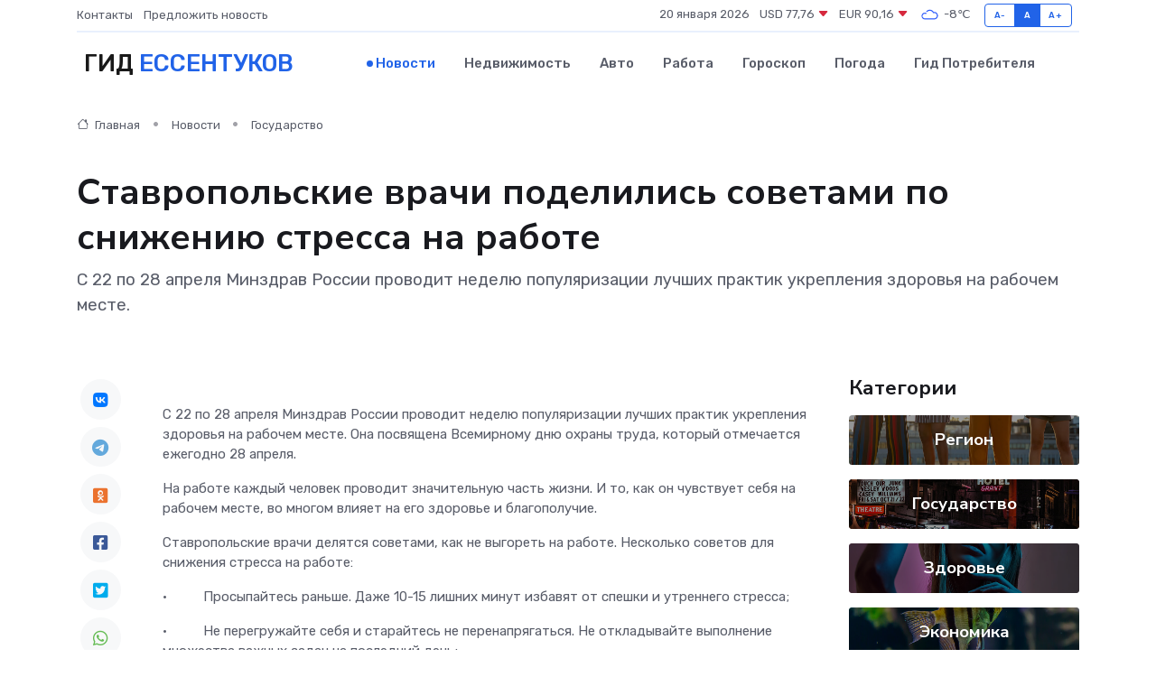

--- FILE ---
content_type: text/html; charset=UTF-8
request_url: https://essentuki-gid.ru/news/gosudarstvo/stavropolskie-vrachi-podelilis-sovetami-po-snizheniyu-stressa-na-rabote.htm
body_size: 9150
content:
<!DOCTYPE html>
<html lang="ru">
<head>
	<meta charset="utf-8">
	<meta name="csrf-token" content="zrEqAYGkuKaIxKEo7HYF0W0WTpMbzqPiRQ2GC8fK">
    <meta http-equiv="X-UA-Compatible" content="IE=edge">
    <meta name="viewport" content="width=device-width, initial-scale=1">
    <title>Ставропольские врачи поделились советами по снижению стресса на работе - новости Ессентуков</title>
    <meta name="description" property="description" content="С 22 по 28 апреля Минздрав России проводит неделю популяризации лучших практик укрепления здоровья на рабочем месте.">
    
    <meta property="fb:pages" content="105958871990207" />
    <link rel="shortcut icon" type="image/x-icon" href="https://essentuki-gid.ru/favicon.svg">
    <link rel="canonical" href="https://essentuki-gid.ru/news/gosudarstvo/stavropolskie-vrachi-podelilis-sovetami-po-snizheniyu-stressa-na-rabote.htm">
    <link rel="preconnect" href="https://fonts.gstatic.com">
    <link rel="dns-prefetch" href="https://fonts.googleapis.com">
    <link rel="dns-prefetch" href="https://pagead2.googlesyndication.com">
    <link rel="dns-prefetch" href="https://res.cloudinary.com">
    <link href="https://fonts.googleapis.com/css2?family=Nunito+Sans:wght@400;700&family=Rubik:wght@400;500;700&display=swap" rel="stylesheet">
    <link rel="stylesheet" type="text/css" href="https://essentuki-gid.ru/assets/font-awesome/css/all.min.css">
    <link rel="stylesheet" type="text/css" href="https://essentuki-gid.ru/assets/bootstrap-icons/bootstrap-icons.css">
    <link rel="stylesheet" type="text/css" href="https://essentuki-gid.ru/assets/tiny-slider/tiny-slider.css">
    <link rel="stylesheet" type="text/css" href="https://essentuki-gid.ru/assets/glightbox/css/glightbox.min.css">
    <link rel="stylesheet" type="text/css" href="https://essentuki-gid.ru/assets/plyr/plyr.css">
    <link id="style-switch" rel="stylesheet" type="text/css" href="https://essentuki-gid.ru/assets/css/style.css">
    <link rel="stylesheet" type="text/css" href="https://essentuki-gid.ru/assets/css/style2.css">

    <meta name="twitter:card" content="summary">
    <meta name="twitter:site" content="@mysite">
    <meta name="twitter:title" content="Ставропольские врачи поделились советами по снижению стресса на работе - новости Ессентуков">
    <meta name="twitter:description" content="С 22 по 28 апреля Минздрав России проводит неделю популяризации лучших практик укрепления здоровья на рабочем месте.">
    <meta name="twitter:creator" content="@mysite">
    <meta name="twitter:image:src" content="https://essentuki-gid.ru/images/logo.gif">
    <meta name="twitter:domain" content="essentuki-gid.ru">
    <meta name="twitter:card" content="summary_large_image" /><meta name="twitter:image" content="https://essentuki-gid.ru/images/logo.gif">

    <meta property="og:url" content="http://essentuki-gid.ru/news/gosudarstvo/stavropolskie-vrachi-podelilis-sovetami-po-snizheniyu-stressa-na-rabote.htm">
    <meta property="og:title" content="Ставропольские врачи поделились советами по снижению стресса на работе - новости Ессентуков">
    <meta property="og:description" content="С 22 по 28 апреля Минздрав России проводит неделю популяризации лучших практик укрепления здоровья на рабочем месте.">
    <meta property="og:type" content="website">
    <meta property="og:image" content="https://essentuki-gid.ru/images/logo.gif">
    <meta property="og:locale" content="ru_RU">
    <meta property="og:site_name" content="Гид Ессентуков">
    

    <link rel="image_src" href="https://essentuki-gid.ru/images/logo.gif" />

    <link rel="alternate" type="application/rss+xml" href="https://essentuki-gid.ru/feed" title="Ессентуки: гид, новости, афиша">
        <script async src="https://pagead2.googlesyndication.com/pagead/js/adsbygoogle.js"></script>
    <script>
        (adsbygoogle = window.adsbygoogle || []).push({
            google_ad_client: "ca-pub-0899253526956684",
            enable_page_level_ads: true
        });
    </script>
        
    
    
    
    <script>if (window.top !== window.self) window.top.location.replace(window.self.location.href);</script>
    <script>if(self != top) { top.location=document.location;}</script>

<!-- Google tag (gtag.js) -->
<script async src="https://www.googletagmanager.com/gtag/js?id=G-71VQP5FD0J"></script>
<script>
  window.dataLayer = window.dataLayer || [];
  function gtag(){dataLayer.push(arguments);}
  gtag('js', new Date());

  gtag('config', 'G-71VQP5FD0J');
</script>
</head>
<body>
<script type="text/javascript" > (function(m,e,t,r,i,k,a){m[i]=m[i]||function(){(m[i].a=m[i].a||[]).push(arguments)}; m[i].l=1*new Date();k=e.createElement(t),a=e.getElementsByTagName(t)[0],k.async=1,k.src=r,a.parentNode.insertBefore(k,a)}) (window, document, "script", "https://mc.yandex.ru/metrika/tag.js", "ym"); ym(54007111, "init", {}); ym(86840228, "init", { clickmap:true, trackLinks:true, accurateTrackBounce:true, webvisor:true });</script> <noscript><div><img src="https://mc.yandex.ru/watch/54007111" style="position:absolute; left:-9999px;" alt="" /><img src="https://mc.yandex.ru/watch/86840228" style="position:absolute; left:-9999px;" alt="" /></div></noscript>
<script type="text/javascript">
    new Image().src = "//counter.yadro.ru/hit?r"+escape(document.referrer)+((typeof(screen)=="undefined")?"":";s"+screen.width+"*"+screen.height+"*"+(screen.colorDepth?screen.colorDepth:screen.pixelDepth))+";u"+escape(document.URL)+";h"+escape(document.title.substring(0,150))+";"+Math.random();
</script>
<!-- Rating@Mail.ru counter -->
<script type="text/javascript">
var _tmr = window._tmr || (window._tmr = []);
_tmr.push({id: "3138453", type: "pageView", start: (new Date()).getTime()});
(function (d, w, id) {
  if (d.getElementById(id)) return;
  var ts = d.createElement("script"); ts.type = "text/javascript"; ts.async = true; ts.id = id;
  ts.src = "https://top-fwz1.mail.ru/js/code.js";
  var f = function () {var s = d.getElementsByTagName("script")[0]; s.parentNode.insertBefore(ts, s);};
  if (w.opera == "[object Opera]") { d.addEventListener("DOMContentLoaded", f, false); } else { f(); }
})(document, window, "topmailru-code");
</script><noscript><div>
<img src="https://top-fwz1.mail.ru/counter?id=3138453;js=na" style="border:0;position:absolute;left:-9999px;" alt="Top.Mail.Ru" />
</div></noscript>
<!-- //Rating@Mail.ru counter -->

<header class="navbar-light navbar-sticky header-static">
    <div class="navbar-top d-none d-lg-block small">
        <div class="container">
            <div class="d-md-flex justify-content-between align-items-center my-1">
                <!-- Top bar left -->
                <ul class="nav">
                    <li class="nav-item">
                        <a class="nav-link ps-0" href="https://essentuki-gid.ru/contacts">Контакты</a>
                    </li>
                    <li class="nav-item">
                        <a class="nav-link ps-0" href="https://essentuki-gid.ru/sendnews">Предложить новость</a>
                    </li>
                    
                </ul>
                <!-- Top bar right -->
                <div class="d-flex align-items-center">
                    
                    <ul class="list-inline mb-0 text-center text-sm-end me-3">
						<li class="list-inline-item">
							<span>20 января 2026</span>
						</li>
                        <li class="list-inline-item">
                            <a class="nav-link px-0" href="https://essentuki-gid.ru/currency">
                                <span>USD 77,76 <i class="bi bi-caret-down-fill text-danger"></i></span>
                            </a>
						</li>
                        <li class="list-inline-item">
                            <a class="nav-link px-0" href="https://essentuki-gid.ru/currency">
                                <span>EUR 90,16 <i class="bi bi-caret-down-fill text-danger"></i></span>
                            </a>
						</li>
						<li class="list-inline-item">
                            <a class="nav-link px-0" href="https://essentuki-gid.ru/pogoda">
                                <svg xmlns="http://www.w3.org/2000/svg" width="25" height="25" viewBox="0 0 30 30"><path fill="#315EFB" fill-rule="evenodd" d="M25.036 13.066a4.948 4.948 0 0 1 0 5.868A4.99 4.99 0 0 1 20.99 21H8.507a4.49 4.49 0 0 1-3.64-1.86 4.458 4.458 0 0 1 0-5.281A4.491 4.491 0 0 1 8.506 12c.686 0 1.37.159 1.996.473a.5.5 0 0 1 .16.766l-.33.399a.502.502 0 0 1-.598.132 2.976 2.976 0 0 0-3.346.608 3.007 3.007 0 0 0 .334 4.532c.527.396 1.177.59 1.836.59H20.94a3.54 3.54 0 0 0 2.163-.711 3.497 3.497 0 0 0 1.358-3.206 3.45 3.45 0 0 0-.706-1.727A3.486 3.486 0 0 0 20.99 12.5c-.07 0-.138.016-.208.02-.328.02-.645.085-.947.192a.496.496 0 0 1-.63-.287 4.637 4.637 0 0 0-.445-.874 4.495 4.495 0 0 0-.584-.733A4.461 4.461 0 0 0 14.998 9.5a4.46 4.46 0 0 0-3.177 1.318 2.326 2.326 0 0 0-.135.147.5.5 0 0 1-.592.131 5.78 5.78 0 0 0-.453-.19.5.5 0 0 1-.21-.79A5.97 5.97 0 0 1 14.998 8a5.97 5.97 0 0 1 4.237 1.757c.398.399.704.85.966 1.319.262-.042.525-.076.79-.076a4.99 4.99 0 0 1 4.045 2.066zM0 0v30V0zm30 0v30V0z"></path></svg>
                                <span>-8&#8451;</span>
                            </a>
						</li>
					</ul>

                    <!-- Font size accessibility START -->
                    <div class="btn-group me-2" role="group" aria-label="font size changer">
                        <input type="radio" class="btn-check" name="fntradio" id="font-sm">
                        <label class="btn btn-xs btn-outline-primary mb-0" for="font-sm">A-</label>

                        <input type="radio" class="btn-check" name="fntradio" id="font-default" checked>
                        <label class="btn btn-xs btn-outline-primary mb-0" for="font-default">A</label>

                        <input type="radio" class="btn-check" name="fntradio" id="font-lg">
                        <label class="btn btn-xs btn-outline-primary mb-0" for="font-lg">A+</label>
                    </div>

                    
                </div>
            </div>
            <!-- Divider -->
            <div class="border-bottom border-2 border-primary opacity-1"></div>
        </div>
    </div>

    <!-- Logo Nav START -->
    <nav class="navbar navbar-expand-lg">
        <div class="container">
            <!-- Logo START -->
            <a class="navbar-brand" href="https://essentuki-gid.ru" style="text-align: end;">
                
                			<span class="ms-2 fs-3 text-uppercase fw-normal">Гид <span style="color: #2163e8;">Ессентуков</span></span>
                            </a>
            <!-- Logo END -->

            <!-- Responsive navbar toggler -->
            <button class="navbar-toggler ms-auto" type="button" data-bs-toggle="collapse"
                data-bs-target="#navbarCollapse" aria-controls="navbarCollapse" aria-expanded="false"
                aria-label="Toggle navigation">
                <span class="text-body h6 d-none d-sm-inline-block">Menu</span>
                <span class="navbar-toggler-icon"></span>
            </button>

            <!-- Main navbar START -->
            <div class="collapse navbar-collapse" id="navbarCollapse">
                <ul class="navbar-nav navbar-nav-scroll mx-auto">
                                        <li class="nav-item"> <a class="nav-link active" href="https://essentuki-gid.ru/news">Новости</a></li>
                                        <li class="nav-item"> <a class="nav-link" href="https://essentuki-gid.ru/realty">Недвижимость</a></li>
                                        <li class="nav-item"> <a class="nav-link" href="https://essentuki-gid.ru/auto">Авто</a></li>
                                        <li class="nav-item"> <a class="nav-link" href="https://essentuki-gid.ru/job">Работа</a></li>
                                        <li class="nav-item"> <a class="nav-link" href="https://essentuki-gid.ru/horoscope">Гороскоп</a></li>
                                        <li class="nav-item"> <a class="nav-link" href="https://essentuki-gid.ru/pogoda">Погода</a></li>
                                        <li class="nav-item"> <a class="nav-link" href="https://essentuki-gid.ru/poleznoe">Гид потребителя</a></li>
                                    </ul>
            </div>
            <!-- Main navbar END -->

            
        </div>
    </nav>
    <!-- Logo Nav END -->
</header>
    <main>
        <!-- =======================
                Main content START -->
        <section class="pt-3 pb-lg-5">
            <div class="container" data-sticky-container>
                <div class="row">
                    <!-- Main Post START -->
                    <div class="col-lg-9">
                        <!-- Categorie Detail START -->
                        <div class="mb-4">
							<nav aria-label="breadcrumb" itemscope itemtype="http://schema.org/BreadcrumbList">
								<ol class="breadcrumb breadcrumb-dots">
									<li class="breadcrumb-item" itemprop="itemListElement" itemscope itemtype="http://schema.org/ListItem">
										<meta itemprop="name" content="Гид Ессентуков">
										<meta itemprop="position" content="1">
										<meta itemprop="item" content="https://essentuki-gid.ru">
										<a itemprop="url" href="https://essentuki-gid.ru">
										<i class="bi bi-house me-1"></i> Главная
										</a>
									</li>
									<li class="breadcrumb-item" itemprop="itemListElement" itemscope itemtype="http://schema.org/ListItem">
										<meta itemprop="name" content="Новости">
										<meta itemprop="position" content="2">
										<meta itemprop="item" content="https://essentuki-gid.ru/news">
										<a itemprop="url" href="https://essentuki-gid.ru/news"> Новости</a>
									</li>
									<li class="breadcrumb-item" aria-current="page" itemprop="itemListElement" itemscope itemtype="http://schema.org/ListItem">
										<meta itemprop="name" content="Государство">
										<meta itemprop="position" content="3">
										<meta itemprop="item" content="https://essentuki-gid.ru/news/gosudarstvo">
										<a itemprop="url" href="https://essentuki-gid.ru/news/gosudarstvo"> Государство</a>
									</li>
									<li aria-current="page" itemprop="itemListElement" itemscope itemtype="http://schema.org/ListItem">
									<meta itemprop="name" content="Ставропольские врачи поделились советами по снижению стресса на работе">
									<meta itemprop="position" content="4" />
									<meta itemprop="item" content="https://essentuki-gid.ru/news/gosudarstvo/stavropolskie-vrachi-podelilis-sovetami-po-snizheniyu-stressa-na-rabote.htm">
									</li>
								</ol>
							</nav>
						
                        </div>
                    </div>
                </div>
                <div class="row align-items-center">
                                                        <!-- Content -->
                    <div class="col-md-12 mt-4 mt-md-0">
                                            <h1 class="display-6">Ставропольские врачи поделились советами по снижению стресса на работе</h1>
                        <p class="lead">С 22 по 28 апреля Минздрав России проводит неделю популяризации лучших практик укрепления здоровья на рабочем месте.</p>
                    </div>
				                                    </div>
            </div>
        </section>
        <!-- =======================
        Main START -->
        <section class="pt-0">
            <div class="container position-relative" data-sticky-container>
                <div class="row">
                    <!-- Left sidebar START -->
                    <div class="col-md-1">
                        <div class="text-start text-lg-center mb-5" data-sticky data-margin-top="80" data-sticky-for="767">
                            <style>
                                .fa-vk::before {
                                    color: #07f;
                                }
                                .fa-telegram::before {
                                    color: #64a9dc;
                                }
                                .fa-facebook-square::before {
                                    color: #3b5998;
                                }
                                .fa-odnoklassniki-square::before {
                                    color: #eb722e;
                                }
                                .fa-twitter-square::before {
                                    color: #00aced;
                                }
                                .fa-whatsapp::before {
                                    color: #65bc54;
                                }
                                .fa-viber::before {
                                    color: #7b519d;
                                }
                                .fa-moimir svg {
                                    background-color: #168de2;
                                    height: 18px;
                                    width: 18px;
                                    background-size: 18px 18px;
                                    border-radius: 4px;
                                    margin-bottom: 2px;
                                }
                            </style>
                            <ul class="nav text-white-force">
                                <li class="nav-item">
                                    <a class="nav-link icon-md rounded-circle m-1 p-0 fs-5 bg-light" href="https://vk.com/share.php?url=https://essentuki-gid.ru/news/gosudarstvo/stavropolskie-vrachi-podelilis-sovetami-po-snizheniyu-stressa-na-rabote.htm&title=Ставропольские врачи поделились советами по снижению стресса на работе - новости Ессентуков&utm_source=share" rel="nofollow" target="_blank">
                                        <i class="fab fa-vk align-middle text-body"></i>
                                    </a>
                                </li>
                                <li class="nav-item">
                                    <a class="nav-link icon-md rounded-circle m-1 p-0 fs-5 bg-light" href="https://t.me/share/url?url=https://essentuki-gid.ru/news/gosudarstvo/stavropolskie-vrachi-podelilis-sovetami-po-snizheniyu-stressa-na-rabote.htm&text=Ставропольские врачи поделились советами по снижению стресса на работе - новости Ессентуков&utm_source=share" rel="nofollow" target="_blank">
                                        <i class="fab fa-telegram align-middle text-body"></i>
                                    </a>
                                </li>
                                <li class="nav-item">
                                    <a class="nav-link icon-md rounded-circle m-1 p-0 fs-5 bg-light" href="https://connect.ok.ru/offer?url=https://essentuki-gid.ru/news/gosudarstvo/stavropolskie-vrachi-podelilis-sovetami-po-snizheniyu-stressa-na-rabote.htm&title=Ставропольские врачи поделились советами по снижению стресса на работе - новости Ессентуков&utm_source=share" rel="nofollow" target="_blank">
                                        <i class="fab fa-odnoklassniki-square align-middle text-body"></i>
                                    </a>
                                </li>
                                <li class="nav-item">
                                    <a class="nav-link icon-md rounded-circle m-1 p-0 fs-5 bg-light" href="https://www.facebook.com/sharer.php?src=sp&u=https://essentuki-gid.ru/news/gosudarstvo/stavropolskie-vrachi-podelilis-sovetami-po-snizheniyu-stressa-na-rabote.htm&title=Ставропольские врачи поделились советами по снижению стресса на работе - новости Ессентуков&utm_source=share" rel="nofollow" target="_blank">
                                        <i class="fab fa-facebook-square align-middle text-body"></i>
                                    </a>
                                </li>
                                <li class="nav-item">
                                    <a class="nav-link icon-md rounded-circle m-1 p-0 fs-5 bg-light" href="https://twitter.com/intent/tweet?text=Ставропольские врачи поделились советами по снижению стресса на работе - новости Ессентуков&url=https://essentuki-gid.ru/news/gosudarstvo/stavropolskie-vrachi-podelilis-sovetami-po-snizheniyu-stressa-na-rabote.htm&utm_source=share" rel="nofollow" target="_blank">
                                        <i class="fab fa-twitter-square align-middle text-body"></i>
                                    </a>
                                </li>
                                <li class="nav-item">
                                    <a class="nav-link icon-md rounded-circle m-1 p-0 fs-5 bg-light" href="https://api.whatsapp.com/send?text=Ставропольские врачи поделились советами по снижению стресса на работе - новости Ессентуков https://essentuki-gid.ru/news/gosudarstvo/stavropolskie-vrachi-podelilis-sovetami-po-snizheniyu-stressa-na-rabote.htm&utm_source=share" rel="nofollow" target="_blank">
                                        <i class="fab fa-whatsapp align-middle text-body"></i>
                                    </a>
                                </li>
                                <li class="nav-item">
                                    <a class="nav-link icon-md rounded-circle m-1 p-0 fs-5 bg-light" href="viber://forward?text=Ставропольские врачи поделились советами по снижению стресса на работе - новости Ессентуков https://essentuki-gid.ru/news/gosudarstvo/stavropolskie-vrachi-podelilis-sovetami-po-snizheniyu-stressa-na-rabote.htm&utm_source=share" rel="nofollow" target="_blank">
                                        <i class="fab fa-viber align-middle text-body"></i>
                                    </a>
                                </li>
                                <li class="nav-item">
                                    <a class="nav-link icon-md rounded-circle m-1 p-0 fs-5 bg-light" href="https://connect.mail.ru/share?url=https://essentuki-gid.ru/news/gosudarstvo/stavropolskie-vrachi-podelilis-sovetami-po-snizheniyu-stressa-na-rabote.htm&title=Ставропольские врачи поделились советами по снижению стресса на работе - новости Ессентуков&utm_source=share" rel="nofollow" target="_blank">
                                        <i class="fab fa-moimir align-middle text-body"><svg viewBox='0 0 24 24' xmlns='http://www.w3.org/2000/svg'><path d='M8.889 9.667a1.333 1.333 0 100-2.667 1.333 1.333 0 000 2.667zm6.222 0a1.333 1.333 0 100-2.667 1.333 1.333 0 000 2.667zm4.77 6.108l-1.802-3.028a.879.879 0 00-1.188-.307.843.843 0 00-.313 1.166l.214.36a6.71 6.71 0 01-4.795 1.996 6.711 6.711 0 01-4.792-1.992l.217-.364a.844.844 0 00-.313-1.166.878.878 0 00-1.189.307l-1.8 3.028a.844.844 0 00.312 1.166.88.88 0 001.189-.307l.683-1.147a8.466 8.466 0 005.694 2.18 8.463 8.463 0 005.698-2.184l.685 1.151a.873.873 0 001.189.307.844.844 0 00.312-1.166z' fill='#FFF' fill-rule='evenodd'/></svg></i>
                                    </a>
                                </li>
                                
                            </ul>
                        </div>
                    </div>
                    <!-- Left sidebar END -->

                    <!-- Main Content START -->
                    <div class="col-md-10 col-lg-8 mb-5">
                        <div class="mb-4">
                                                    </div>
                        <div itemscope itemtype="http://schema.org/NewsArticle">
                            <meta itemprop="headline" content="Ставропольские врачи поделились советами по снижению стресса на работе">
                            <meta itemprop="identifier" content="https://essentuki-gid.ru/19748">
                            <span itemprop="articleBody"><p> С 22 по 28 апреля Минздрав России проводит неделю популяризации лучших практик укрепления здоровья на рабочем месте. Она посвящена Всемирному дню охраны труда, который отмечается ежегодно 28 апреля. </p> <p> На работе каждый человек проводит значительную часть жизни. И то, как он чувствует себя на рабочем месте, во многом влияет на его здоровье и благополучие. </p> <p> Ставропольские врачи делятся советами, как не выгореть на работе. Несколько советов для снижения стресса на работе: </p> <p> ·&nbsp; &nbsp; &nbsp; &nbsp; &nbsp;  Просыпайтесь раньше. Даже 10-15 лишних минут избавят от спешки и утреннего стресса; </p> <p> ·&nbsp; &nbsp; &nbsp; &nbsp; &nbsp;  Не перегружайте себя и старайтесь не перенапрягаться. Не откладывайте выполнение множества важных задач на последний день; </p> <p> ·&nbsp; &nbsp; &nbsp; &nbsp; &nbsp;  Делайте перерывы в работе. даже короткий отдых поможет расслабиться и быть продуктивнее. Находите время для физкульминутки; </p> <p> ·&nbsp; &nbsp; &nbsp; &nbsp; &nbsp;  Питайтесь правильно. Откажитесь от фастфуда и полуфабрикатов. </p> <p> Комфортные условия и благоприятная атмосфера в коллективе повышают производительность труда&nbsp; от этого выигрывают вce — сотрудники, работодатель и общество в целом! </p></span>
                        </div>
                                                                        <div><a href="https://mz26.ru/press-center/news/24896/" target="_blank" rel="author">Источник</a></div>
                                                                        <div class="col-12 mt-3"><a href="https://essentuki-gid.ru/sendnews">Предложить новость</a></div>
                        <div class="col-12 mt-5">
                            <h2 class="my-3">Последние новости</h2>
                            <div class="row gy-4">
                                <!-- Card item START -->
<div class="col-sm-6">
    <div class="card" itemscope="" itemtype="http://schema.org/BlogPosting">
        <!-- Card img -->
        <div class="position-relative">
                        <img class="card-img" src="https://res.cloudinary.com/dmyfqebcp/image/upload/c_fill,w_420,h_315,q_auto,g_face/vszzhfjlpppsil1ggob2" alt="КБМ простыми словами: как скидка за безаварийную езду работает на самом деле" itemprop="image">
                    </div>
        <div class="card-body px-0 pt-3" itemprop="name">
            <h4 class="card-title" itemprop="headline"><a href="https://essentuki-gid.ru/news/ekonomika/kbm-prostymi-slovami-kak-skidka-za-bezavariynuyu-ezdu-rabotaet-na-samom-dele.htm"
                    class="btn-link text-reset fw-bold" itemprop="url">КБМ простыми словами: как скидка за безаварийную езду работает на самом деле</a></h4>
            <p class="card-text" itemprop="articleBody">Разбираемся, что скрывается за загадочными коэффициентами и почему одни водители платят меньше за ОСАГО, чем другие</p>
        </div>
        <meta itemprop="author" content="Редактор"/>
        <meta itemscope itemprop="mainEntityOfPage" itemType="https://schema.org/WebPage" itemid="https://essentuki-gid.ru/news/ekonomika/kbm-prostymi-slovami-kak-skidka-za-bezavariynuyu-ezdu-rabotaet-na-samom-dele.htm"/>
        <meta itemprop="dateModified" content="2025-08-24"/>
        <meta itemprop="datePublished" content="2025-08-24"/>
    </div>
</div>
<!-- Card item END -->
<!-- Card item START -->
<div class="col-sm-6">
    <div class="card" itemscope="" itemtype="http://schema.org/BlogPosting">
        <!-- Card img -->
        <div class="position-relative">
                        <img class="card-img" src="https://essentuki-gid.ru/images/noimg-420x315.png" alt="В селе Марьины Колодцы откроют агрокласс">
                    </div>
        <div class="card-body px-0 pt-3" itemprop="name">
            <h4 class="card-title" itemprop="headline"><a href="https://essentuki-gid.ru/news/region/v-sele-mariny-kolodcy-otkroyut-agroklass.htm"
                    class="btn-link text-reset fw-bold" itemprop="url">В селе Марьины Колодцы откроют агрокласс</a></h4>
            <p class="card-text" itemprop="articleBody">С начала нового учебного года в Минераловодском округе на базе школы № 7 села Марьины Колодцы будет открыт первый в муниципалитете агротехнологический класс.</p>
        </div>
        <meta itemprop="author" content="Редактор"/>
        <meta itemscope itemprop="mainEntityOfPage" itemType="https://schema.org/WebPage" itemid="https://essentuki-gid.ru/news/region/v-sele-mariny-kolodcy-otkroyut-agroklass.htm"/>
        <meta itemprop="dateModified" content="2025-04-06"/>
        <meta itemprop="datePublished" content="2025-04-06"/>
    </div>
</div>
<!-- Card item END -->
<!-- Card item START -->
<div class="col-sm-6">
    <div class="card" itemscope="" itemtype="http://schema.org/BlogPosting">
        <!-- Card img -->
        <div class="position-relative">
                        <img class="card-img" src="https://res.cloudinary.com/dmyfqebcp/image/upload/c_fill,w_420,h_315,q_auto,g_face/vlg5z7d1uwpqfcg3xjsu" alt="На благотворительном забеге в Невинномысске собрали более 700 тысяч рублей" itemprop="image">
                    </div>
        <div class="card-body px-0 pt-3" itemprop="name">
            <h4 class="card-title" itemprop="headline"><a href="https://essentuki-gid.ru/news/region/na-blagotvoritelnom-zabege-v-nevinnomysske-sobrali-bolee-700-tysyach-rubley.htm"
                    class="btn-link text-reset fw-bold" itemprop="url">На благотворительном забеге в Невинномысске собрали более 700 тысяч рублей</a></h4>
            <p class="card-text" itemprop="articleBody">В Невинномысске подвели итоги городского благотворительного забега Первого городского благотворительного общества «Импульс добра».</p>
        </div>
        <meta itemprop="author" content="Редактор"/>
        <meta itemscope itemprop="mainEntityOfPage" itemType="https://schema.org/WebPage" itemid="https://essentuki-gid.ru/news/region/na-blagotvoritelnom-zabege-v-nevinnomysske-sobrali-bolee-700-tysyach-rubley.htm"/>
        <meta itemprop="dateModified" content="2025-04-06"/>
        <meta itemprop="datePublished" content="2025-04-06"/>
    </div>
</div>
<!-- Card item END -->
<!-- Card item START -->
<div class="col-sm-6">
    <div class="card" itemscope="" itemtype="http://schema.org/BlogPosting">
        <!-- Card img -->
        <div class="position-relative">
            <img class="card-img" src="https://res.cloudinary.com/dzttx7cpc/image/upload/c_fill,w_420,h_315,q_auto,g_face/r7veu3ey8cqaawwwsw5m" alt="Пошаговое руководство: как грамотно оформить первый микрозайм" itemprop="image">
        </div>
        <div class="card-body px-0 pt-3" itemprop="name">
            <h4 class="card-title" itemprop="headline"><a href="https://simferopol-gid.ru/news/ekonomika/poshagovoe-rukovodstvo-kak-gramotno-oformit-pervyy-mikrozaym.htm" class="btn-link text-reset fw-bold" itemprop="url">Пошаговое руководство: как грамотно оформить первый микрозайм</a></h4>
            <p class="card-text" itemprop="articleBody">Как взять кредит с умом и не пожалеть об этом спустя пару месяцев</p>
        </div>
        <meta itemprop="author" content="Редактор"/>
        <meta itemscope itemprop="mainEntityOfPage" itemType="https://schema.org/WebPage" itemid="https://simferopol-gid.ru/news/ekonomika/poshagovoe-rukovodstvo-kak-gramotno-oformit-pervyy-mikrozaym.htm"/>
        <meta itemprop="dateModified" content="2026-01-20"/>
        <meta itemprop="datePublished" content="2026-01-20"/>
    </div>
</div>
<!-- Card item END -->
                            </div>
                        </div>
						<div class="col-12 bg-primary bg-opacity-10 p-2 mt-3 rounded">
							Здесь вы можете узнать о лучших предложениях и выгодных условиях, чтобы <a href="https://ozersk-gid.ru/realty">купить квартиру в Озерске</a>
						</div>
                        <!-- Comments START -->
                        <div class="mt-5">
                            <h3>Комментарии (0)</h3>
                        </div>
                        <!-- Comments END -->
                        <!-- Reply START -->
                        <div>
                            <h3>Добавить комментарий</h3>
                            <small>Ваш email не публикуется. Обязательные поля отмечены *</small>
                            <form class="row g-3 mt-2">
                                <div class="col-md-6">
                                    <label class="form-label">Имя *</label>
                                    <input type="text" class="form-control" aria-label="First name">
                                </div>
                                <div class="col-md-6">
                                    <label class="form-label">Email *</label>
                                    <input type="email" class="form-control">
                                </div>
                                <div class="col-12">
                                    <label class="form-label">Текст комментария *</label>
                                    <textarea class="form-control" rows="3"></textarea>
                                </div>
                                <div class="col-12">
                                    <button type="submit" class="btn btn-primary">Оставить комментарий</button>
                                </div>
                            </form>
                        </div>
                        <!-- Reply END -->
                    </div>
                    <!-- Main Content END -->
                    <!-- Right sidebar START -->
                    <div class="col-lg-3 d-none d-lg-block">
                        <div data-sticky data-margin-top="80" data-sticky-for="991">
                            <!-- Categories -->
                            <div>
                                <h4 class="mb-3">Категории</h4>
                                                                    <!-- Category item -->
                                    <div class="text-center mb-3 card-bg-scale position-relative overflow-hidden rounded"
                                        style="background-image:url(https://essentuki-gid.ru/assets/images/blog/4by3/07.jpg); background-position: center left; background-size: cover;">
                                        <div class="bg-dark-overlay-4 p-3">
                                            <a href="https://essentuki-gid.ru/news/region"
                                                class="stretched-link btn-link fw-bold text-white h5">Регион</a>
                                        </div>
                                    </div>
                                                                    <!-- Category item -->
                                    <div class="text-center mb-3 card-bg-scale position-relative overflow-hidden rounded"
                                        style="background-image:url(https://essentuki-gid.ru/assets/images/blog/4by3/01.jpg); background-position: center left; background-size: cover;">
                                        <div class="bg-dark-overlay-4 p-3">
                                            <a href="https://essentuki-gid.ru/news/gosudarstvo"
                                                class="stretched-link btn-link fw-bold text-white h5">Государство</a>
                                        </div>
                                    </div>
                                                                    <!-- Category item -->
                                    <div class="text-center mb-3 card-bg-scale position-relative overflow-hidden rounded"
                                        style="background-image:url(https://essentuki-gid.ru/assets/images/blog/4by3/08.jpg); background-position: center left; background-size: cover;">
                                        <div class="bg-dark-overlay-4 p-3">
                                            <a href="https://essentuki-gid.ru/news/zdorove"
                                                class="stretched-link btn-link fw-bold text-white h5">Здоровье</a>
                                        </div>
                                    </div>
                                                                    <!-- Category item -->
                                    <div class="text-center mb-3 card-bg-scale position-relative overflow-hidden rounded"
                                        style="background-image:url(https://essentuki-gid.ru/assets/images/blog/4by3/06.jpg); background-position: center left; background-size: cover;">
                                        <div class="bg-dark-overlay-4 p-3">
                                            <a href="https://essentuki-gid.ru/news/ekonomika"
                                                class="stretched-link btn-link fw-bold text-white h5">Экономика</a>
                                        </div>
                                    </div>
                                                                    <!-- Category item -->
                                    <div class="text-center mb-3 card-bg-scale position-relative overflow-hidden rounded"
                                        style="background-image:url(https://essentuki-gid.ru/assets/images/blog/4by3/08.jpg); background-position: center left; background-size: cover;">
                                        <div class="bg-dark-overlay-4 p-3">
                                            <a href="https://essentuki-gid.ru/news/politika"
                                                class="stretched-link btn-link fw-bold text-white h5">Политика</a>
                                        </div>
                                    </div>
                                                                    <!-- Category item -->
                                    <div class="text-center mb-3 card-bg-scale position-relative overflow-hidden rounded"
                                        style="background-image:url(https://essentuki-gid.ru/assets/images/blog/4by3/08.jpg); background-position: center left; background-size: cover;">
                                        <div class="bg-dark-overlay-4 p-3">
                                            <a href="https://essentuki-gid.ru/news/nauka-i-obrazovanie"
                                                class="stretched-link btn-link fw-bold text-white h5">Наука и Образование</a>
                                        </div>
                                    </div>
                                                                    <!-- Category item -->
                                    <div class="text-center mb-3 card-bg-scale position-relative overflow-hidden rounded"
                                        style="background-image:url(https://essentuki-gid.ru/assets/images/blog/4by3/06.jpg); background-position: center left; background-size: cover;">
                                        <div class="bg-dark-overlay-4 p-3">
                                            <a href="https://essentuki-gid.ru/news/proisshestviya"
                                                class="stretched-link btn-link fw-bold text-white h5">Происшествия</a>
                                        </div>
                                    </div>
                                                                    <!-- Category item -->
                                    <div class="text-center mb-3 card-bg-scale position-relative overflow-hidden rounded"
                                        style="background-image:url(https://essentuki-gid.ru/assets/images/blog/4by3/06.jpg); background-position: center left; background-size: cover;">
                                        <div class="bg-dark-overlay-4 p-3">
                                            <a href="https://essentuki-gid.ru/news/religiya"
                                                class="stretched-link btn-link fw-bold text-white h5">Религия</a>
                                        </div>
                                    </div>
                                                                    <!-- Category item -->
                                    <div class="text-center mb-3 card-bg-scale position-relative overflow-hidden rounded"
                                        style="background-image:url(https://essentuki-gid.ru/assets/images/blog/4by3/04.jpg); background-position: center left; background-size: cover;">
                                        <div class="bg-dark-overlay-4 p-3">
                                            <a href="https://essentuki-gid.ru/news/kultura"
                                                class="stretched-link btn-link fw-bold text-white h5">Культура</a>
                                        </div>
                                    </div>
                                                                    <!-- Category item -->
                                    <div class="text-center mb-3 card-bg-scale position-relative overflow-hidden rounded"
                                        style="background-image:url(https://essentuki-gid.ru/assets/images/blog/4by3/02.jpg); background-position: center left; background-size: cover;">
                                        <div class="bg-dark-overlay-4 p-3">
                                            <a href="https://essentuki-gid.ru/news/sport"
                                                class="stretched-link btn-link fw-bold text-white h5">Спорт</a>
                                        </div>
                                    </div>
                                                                    <!-- Category item -->
                                    <div class="text-center mb-3 card-bg-scale position-relative overflow-hidden rounded"
                                        style="background-image:url(https://essentuki-gid.ru/assets/images/blog/4by3/01.jpg); background-position: center left; background-size: cover;">
                                        <div class="bg-dark-overlay-4 p-3">
                                            <a href="https://essentuki-gid.ru/news/obschestvo"
                                                class="stretched-link btn-link fw-bold text-white h5">Общество</a>
                                        </div>
                                    </div>
                                                            </div>
                        </div>
                    </div>
                    <!-- Right sidebar END -->
                </div>
        </section>
    </main>
<footer class="bg-dark pt-5">
    
    <!-- Footer copyright START -->
    <div class="bg-dark-overlay-3 mt-5">
        <div class="container">
            <div class="row align-items-center justify-content-md-between py-4">
                <div class="col-md-6">
                    <!-- Copyright -->
                    <div class="text-center text-md-start text-primary-hover text-muted">
                        &#169;2026 Ессентуки. Все права защищены.
                    </div>
                </div>
                
            </div>
        </div>
    </div>
    <!-- Footer copyright END -->
    <script type="application/ld+json">
        {"@context":"https:\/\/schema.org","@type":"Organization","name":"\u0415\u0441\u0441\u0435\u043d\u0442\u0443\u043a\u0438 - \u0433\u0438\u0434, \u043d\u043e\u0432\u043e\u0441\u0442\u0438, \u0430\u0444\u0438\u0448\u0430","url":"https:\/\/essentuki-gid.ru","sameAs":["https:\/\/vk.com\/public208072472","https:\/\/t.me\/essentuki_gid"]}
    </script>
</footer>
<!-- Back to top -->
<div class="back-top"><i class="bi bi-arrow-up-short"></i></div>
<script src="https://essentuki-gid.ru/assets/bootstrap/js/bootstrap.bundle.min.js"></script>
<script src="https://essentuki-gid.ru/assets/tiny-slider/tiny-slider.js"></script>
<script src="https://essentuki-gid.ru/assets/sticky-js/sticky.min.js"></script>
<script src="https://essentuki-gid.ru/assets/glightbox/js/glightbox.min.js"></script>
<script src="https://essentuki-gid.ru/assets/plyr/plyr.js"></script>
<script src="https://essentuki-gid.ru/assets/js/functions.js"></script>
<script src="https://yastatic.net/share2/share.js" async></script>
<script defer src="https://static.cloudflareinsights.com/beacon.min.js/vcd15cbe7772f49c399c6a5babf22c1241717689176015" integrity="sha512-ZpsOmlRQV6y907TI0dKBHq9Md29nnaEIPlkf84rnaERnq6zvWvPUqr2ft8M1aS28oN72PdrCzSjY4U6VaAw1EQ==" data-cf-beacon='{"version":"2024.11.0","token":"abb5af5caf0f43d1ba8456a63367dbf3","r":1,"server_timing":{"name":{"cfCacheStatus":true,"cfEdge":true,"cfExtPri":true,"cfL4":true,"cfOrigin":true,"cfSpeedBrain":true},"location_startswith":null}}' crossorigin="anonymous"></script>
</body>
</html>


--- FILE ---
content_type: text/html; charset=utf-8
request_url: https://www.google.com/recaptcha/api2/aframe
body_size: 266
content:
<!DOCTYPE HTML><html><head><meta http-equiv="content-type" content="text/html; charset=UTF-8"></head><body><script nonce="YOde-p07QMrJaGCJ2F9bSg">/** Anti-fraud and anti-abuse applications only. See google.com/recaptcha */ try{var clients={'sodar':'https://pagead2.googlesyndication.com/pagead/sodar?'};window.addEventListener("message",function(a){try{if(a.source===window.parent){var b=JSON.parse(a.data);var c=clients[b['id']];if(c){var d=document.createElement('img');d.src=c+b['params']+'&rc='+(localStorage.getItem("rc::a")?sessionStorage.getItem("rc::b"):"");window.document.body.appendChild(d);sessionStorage.setItem("rc::e",parseInt(sessionStorage.getItem("rc::e")||0)+1);localStorage.setItem("rc::h",'1768879967324');}}}catch(b){}});window.parent.postMessage("_grecaptcha_ready", "*");}catch(b){}</script></body></html>